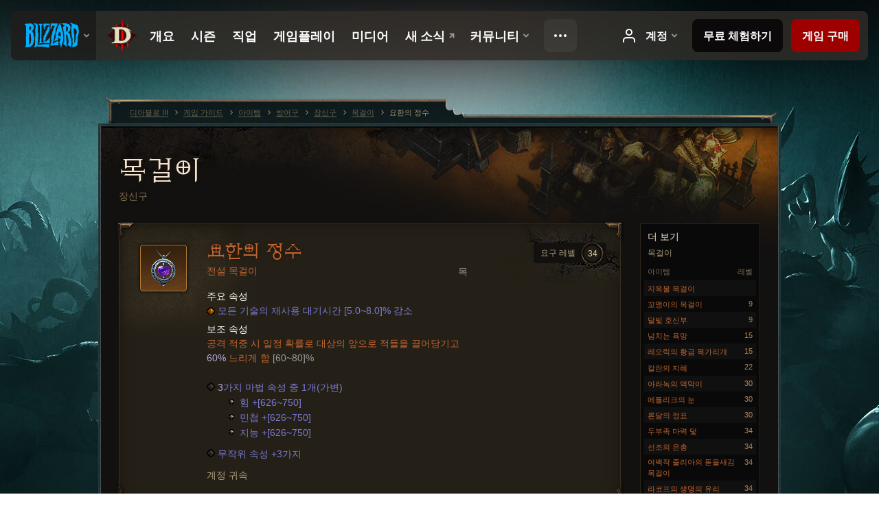

--- FILE ---
content_type: text/html;charset=UTF-8
request_url: https://eu.diablo3.blizzard.com/ko-kr/item/the-ess-of-johan-Unique_Amulet_104_x1
body_size: 7142
content:
<!DOCTYPE html>
<html xmlns="http://www.w3.org/1999/xhtml" xml:lang="ko-kr" lang="ko-kr">
<head xmlns:og="http://ogp.me/ns#" xmlns:fb="http://ogp.me/ns/fb#">
<script type="text/javascript">
//<![CDATA[
var BlzCookieConsent = {
host: "blizzard.com",
onetrustScriptUrl: "https://cdn.cookielaw.org/scripttemplates/otSDKStub.js",
onetrustDomainScript: "22011b0f-2c46-49a3-a7bf-5f98a4d4da65",
cookieInfoUrlPattern: "/cookies/?$"
}
//]]>
</script>
<script type="text/javascript" src="/static/js/libs/cookie-consent-filter-compat.js?v=58-137" defer></script>
<script>
//<![CDATA[
var dataLayer = dataLayer|| [];
dataLayer.push({
"authenticated": "0" });
(function(w,d,s,l,i){w[l]=w[l]||[];w[l].push({"gtm.start":new Date().getTime(),event:"gtm.js"});var f=d.getElementsByTagName(s)[0], j=d.createElement(s),dl=l!="dataLayer"?"&amp;l="+l:"";j.async=true;j.src=
"//www.googletagmanager.com/gtm.js?id="+i+dl;f.parentNode.insertBefore(j,f);})
(window,document,"script","dataLayer","GTM-TVHPB9J");
//]]>
</script>
<meta http-equiv="imagetoolbar" content="false" />
<meta http-equiv="X-UA-Compatible" content="IE=edge,chrome=1" />
<title>요한의 정수 - 게임 가이드 - 디아블로 III</title>
<link rel="icon" href="/static/images/icons/favicon.ico?v=58-137" type="image/x-icon" />
<link rel="shortcut icon" href="/static/images/icons/favicon.ico?v=58-137" type="image/x-icon" />
<link rel="stylesheet" type="text/css" media="all" href="/static/local-common/css/common-game-site.min.css?v=58-137" />
<link rel="stylesheet" type="text/css" media="all" href="/static/css/legal/ratings.css?v=58-137" />
<link rel="stylesheet" type="text/css" media="all" href="/static/css/d3.css?v=137" />
<link rel="stylesheet" type="text/css" media="all" href="/static/css/tooltips.css?v=137" />
<link rel="stylesheet" type="text/css" media="all" href="/static/css/db.css?v=58-137" />
<link rel="stylesheet" type="text/css" media="all" href="/static/css/item/detail.css?v=58-137" />
<!--[if IE 6]> <link rel="stylesheet" type="text/css" media="all" href="/static/css/tooltips-ie6.css?v=137" />
<![endif]-->
<script type="text/javascript" src="/static/local-common/js/third-party.js?v=58-137"></script>
<script type="text/javascript" src="/static/local-common/js/common-game-site.min.js?v=58-137"></script>
<meta name="robots" content="" />
<meta name="title" content="요한의 정수" />
<meta name="description" content="" />
<meta name="keywords" content="요한의 정수, 목걸이, 아이템, 목, 장신구" />
<meta name="identifier" content="the-ess-of-johan" />
<meta name="type" content="item" />
<meta name="icon" content="https://assets.diablo3.blizzard.com/d3/icons/items/small/unique_amulet_104_x1_demonhunter_male.png" />
<meta name="language" content="ko-kr" />
<meta name="twitter:card" content="summary" />
<meta name="twitter:title" content="요한의 정수 - 게임 가이드 - 디아블로 III" />
<meta name="twitter:description" content="&amp;lt;span class=&amp;quot;d3-color-ffc7b377&amp;quot;&amp;gt;&amp;quot;후퇴와 매복 책략을 변형하면 요한의 정수를 가장 효율적으로 사용할 수 있다. 먼저 작은 규모의 병사들을 내보내 적들과 맞서게 하고 겁에 질린 자들을 창조해라. 그들이 도망치면, 적들이 쫓아와 처치할 것이다. 추격해온 적 병력이 함정에 빠졌다는 걸 눈치채면, 유물을 사용해 도망치지 못하게 하라.&amp;quot; - 라키스의 전쟁 전략&amp;lt;/span&amp;gt;" />
<meta name="twitter:image:src" content="https://assets.diablo3.blizzard.com/d3/icons/items/large/unique_amulet_104_x1_demonhunter_male.png" />
<!--[if IE 6]> <script type="text/javascript">
//<![CDATA[
try { document.execCommand('BackgroundImageCache', false, true) } catch(e) {}
//]]>
</script>
<![endif]-->
<script type="text/javascript">
//<![CDATA[
var Core = Core || {},
Login = Login || {};
Core.staticUrl = '/static';
Core.sharedStaticUrl = '/static/local-common';
Core.baseUrl = '/ko-kr';
Core.projectUrl = '';
Core.cdnUrl = 'https://blzmedia-a.akamaihd.net';
Core.supportUrl = 'http://eu.battle.net/support/';
Core.secureSupportUrl = 'https://eu.battle.net/support/';
Core.project = 'd3';
Core.locale = 'ko-kr';
Core.language = 'ko';
Core.region = 'eu';
Core.shortDateFormat = 'yyyy.MM.dd';
Core.dateTimeFormat = 'yyyy.MM.dd HH시 mm분';
Core.loggedIn = false;
Core.userAgent = 'web';
Login.embeddedUrl = 'https://eu.battle.net/login/login.frag';
var Flash = Flash || {};
Flash.videoPlayer = 'https://blzmedia-a.akamaihd.net/global-video-player/themes/d3/video-player.swf';
Flash.videoBase = 'https://blzmedia-a.akamaihd.net/d3/media/videos';
Flash.ratingImage = 'https://blzmedia-a.akamaihd.net/global-video-player/ratings/d3/ko-kr.jpg';
Flash.expressInstall = 'https://blzmedia-a.akamaihd.net/global-video-player/expressInstall.swf';
Flash.videoBase = 'https://assets.diablo3.blizzard.com/d3/media/videos';
//]]>
</script>
<meta property="fb:app_id" content="155068716934" />
<meta property="og:site_name" content="Diablo III" />
<meta property="og:locale" content="ko_KR" />
<meta property="og:type" content="website" />
<meta property="og:url" content="https://eu.diablo3.blizzard.com/ko-kr" />
<meta property="og:image" content="https://assets.diablo3.blizzard.com/d3/icons/items/large/unique_amulet_104_x1_demonhunter_male.png" />
<meta property="og:image" content="https://blzmedia-a.akamaihd.net/battle.net/logos/og-d3.png" />
<meta property="og:image" content="https://blzmedia-a.akamaihd.net/battle.net/logos/og-blizzard.png" />
<meta property="og:title" content="요한의 정수" />
<meta property="og:description" content="&lt;span class=&quot;d3-color-ffc7b377&quot;&gt;&quot;후퇴와 매복 책략을 변형하면 요한의 정수를 가장 효율적으로 사용할 수 있다. 먼저 작은 규모의 병사들을 내보내 적들과 맞서게 하고 겁에 질린 자들을 창조해라. 그들이 도망치면, 적들이 쫓아와 처치할 것이다. 추격해온 적 병력이 함정에 빠졌다는 걸 눈치채면, 유물을 사용해 도망치지 못하게 하라.&quot; - 라키스의 전쟁 전략&lt;/span&gt;" />
<link rel="canonical" href="https://eu.diablo3.blizzard.com/ko-kr" />
<meta property="d3-cloud-provider" content="aws" />
<meta property="d3-app-name" content="d3-site-prod-eu" />
<meta property="d3-app-version" content="9.5.0" />
</head>
<body class="ko-kr cjk db-detail item-detail" itemscope="itemscope" itemtype="http://schema.org/ItemPage" data-legal-country="US">
<noscript><iframe src="https://www.googletagmanager.com/ns.html?id=GTM-TVHPB9J"
height="0" width="0" style="display:none;visibility:hidden"></iframe></noscript>
<blz-nav
locale="ko-kr"
content="d3"
link-prefix="https://diablo3.blizzard.com/"
hidden
>
<script async src="https://navbar.blizzard.com/static/v1/nav.js"></script>
</blz-nav>
<div class="bg-wrapper">
<div class="wrapper">
<div id="main-content"></div>
<div class="body" itemscope="itemscope" itemtype="http://schema.org/WebPageElement">
<div class="body-top">
<div class="body-bot">
	<div class="page-header page-header-db">




	<h2 class="header-2" >			<a href="/ko-kr/item/amulet/">
				목걸이
			</a>

			<small>
					장신구


			</small>
</h2>
	</div>

	<div class="page-body ">
		<div class="item-right">
	<div class="db-mini-nav colors-subtle">

	<div class="db-mini-nav-header">


	<h3 class="header-3" >			더 보기
</h3>

			<span class="subtitle">목걸이</span>

		<div class="column-headers">
			<span class="float-right">레벨</span>
				아이템
	</div>
	</div>

		<ul>


				<li class="d3-color-orange row1" itemprop="relatedLink"  itemscope="itemscope">
					<a href="/ko-kr/artisan/jeweler/recipe/hellfire-amulet-of-intelligence" itemprop="url">
						<span class="name" itemprop="name">지옥불 목걸이</span>
							<span class="note"></span>

	<span class="clear"><!-- --></span>
					</a>
				</li>


				<li class="d3-color-orange row2" itemprop="relatedLink"  itemscope="itemscope">
					<a href="/ko-kr/item/squirts-necklace-P66_Unique_Amulet_010" itemprop="url">
						<span class="name" itemprop="name">꼬맹이의 목걸이</span>
							<span class="note">9</span>

	<span class="clear"><!-- --></span>
					</a>
				</li>


				<li class="d3-color-orange row1" itemprop="relatedLink"  itemscope="itemscope">
					<a href="/ko-kr/item/moonlight-ward-Unique_Amulet_003_x1" itemprop="url">
						<span class="name" itemprop="name">달빛 호신부</span>
							<span class="note">9</span>

	<span class="clear"><!-- --></span>
					</a>
				</li>


				<li class="d3-color-orange row2" itemprop="relatedLink"  itemscope="itemscope">
					<a href="/ko-kr/item/overwhelming-desire-Unique_Amulet_106_x1" itemprop="url">
						<span class="name" itemprop="name">넘치는 욕망</span>
							<span class="note">15</span>

	<span class="clear"><!-- --></span>
					</a>
				</li>


				<li class="d3-color-orange row1" itemprop="relatedLink"  itemscope="itemscope">
					<a href="/ko-kr/item/golden-gorget-of-leoric-Unique_Amulet_105_x1" itemprop="url">
						<span class="name" itemprop="name">레오릭의 황금 목가리개</span>
							<span class="note">15</span>

	<span class="clear"><!-- --></span>
					</a>
				</li>


				<li class="d3-color-orange row2" itemprop="relatedLink"  itemscope="itemscope">
					<a href="/ko-kr/item/wisdom-of-kalan-P6_Unique_Amulet_03" itemprop="url">
						<span class="name" itemprop="name">칼란의 지혜</span>
							<span class="note">22</span>

	<span class="clear"><!-- --></span>
					</a>
				</li>


				<li class="d3-color-orange row1" itemprop="relatedLink"  itemscope="itemscope">
					<a href="/ko-kr/item/talisman-of-aranoch-Unique_Amulet_012_x1" itemprop="url">
						<span class="name" itemprop="name">아라녹의 액막이</span>
							<span class="note">30</span>

	<span class="clear"><!-- --></span>
					</a>
				</li>


				<li class="d3-color-orange row2" itemprop="relatedLink"  itemscope="itemscope">
					<a href="/ko-kr/item/eye-of-etlich-Unique_Amulet_014_x1" itemprop="url">
						<span class="name" itemprop="name">에틀리크의 눈</span>
							<span class="note">30</span>

	<span class="clear"><!-- --></span>
					</a>
				</li>


				<li class="d3-color-orange row1" itemprop="relatedLink"  itemscope="itemscope">
					<a href="/ko-kr/item/rondals-locket-Unique_Amulet_009_x1" itemprop="url">
						<span class="name" itemprop="name">론달의 정표</span>
							<span class="note">30</span>

	<span class="clear"><!-- --></span>
					</a>
				</li>


				<li class="d3-color-orange row2" itemprop="relatedLink"  itemscope="itemscope">
					<a href="/ko-kr/item/dovu-energy-trap-Unique_Amulet_107_x1" itemprop="url">
						<span class="name" itemprop="name">두부족 마력 덫</span>
							<span class="note">34</span>

	<span class="clear"><!-- --></span>
					</a>
				</li>


				<li class="d3-color-orange row1" itemprop="relatedLink"  itemscope="itemscope">
					<a href="/ko-kr/item/ancestors-grace-Unique_Amulet_102_x1" itemprop="url">
						<span class="name" itemprop="name">선조의 은총</span>
							<span class="note">34</span>

	<span class="clear"><!-- --></span>
					</a>
				</li>


				<li class="d3-color-orange row2" itemprop="relatedLink"  itemscope="itemscope">
					<a href="/ko-kr/item/countess-julias-cameo-Unique_Amulet_103_x1" itemprop="url">
						<span class="name" itemprop="name">여백작 줄리아의 돋을새김 목걸이</span>
							<span class="note">34</span>

	<span class="clear"><!-- --></span>
					</a>
				</li>


				<li class="d3-color-orange row1" itemprop="relatedLink"  itemscope="itemscope">
					<a href="/ko-kr/item/rakoffs-glass-of-life-Unique_Amulet_108_x1" itemprop="url">
						<span class="name" itemprop="name">라코프의 생명의 유리</span>
							<span class="note">34</span>

	<span class="clear"><!-- --></span>
					</a>
				</li>


				<li class="active row2" itemprop="relatedLink"  itemscope="itemscope">
					<a href="/ko-kr/item/the-ess-of-johan-Unique_Amulet_104_x1" itemprop="url">
						<span class="name" itemprop="name">요한의 정수</span>
							<span class="note">34</span>

	<span class="clear"><!-- --></span>
					</a>
				</li>


				<li class="d3-color-orange row1" itemprop="relatedLink"  itemscope="itemscope">
					<a href="/ko-kr/item/haunt-of-vaxo-Unique_Amulet_101_x1" itemprop="url">
						<span class="name" itemprop="name">박소의 혼령</span>
							<span class="note">34</span>

	<span class="clear"><!-- --></span>
					</a>
				</li>


				<li class="d3-color-orange row2" itemprop="relatedLink"  itemscope="itemscope">
					<a href="/ko-kr/item/the-flavor-of-time-P66_Unique_Amulet_001" itemprop="url">
						<span class="name" itemprop="name">시간의 향취</span>
							<span class="note">50</span>

	<span class="clear"><!-- --></span>
					</a>
				</li>


				<li class="d3-color-orange row1" itemprop="relatedLink"  itemscope="itemscope">
					<a href="/ko-kr/item/holy-beacon-Unique_Amulet_013_x1" itemprop="url">
						<span class="name" itemprop="name">진리의 등불</span>
							<span class="note">50</span>

	<span class="clear"><!-- --></span>
					</a>
				</li>


				<li class="d3-color-orange row2" itemprop="relatedLink"  itemscope="itemscope">
					<a href="/ko-kr/item/kymbos-gold-Unique_Amulet_002_p1" itemprop="url">
						<span class="name" itemprop="name">킴보의 금화</span>
							<span class="note">50</span>

	<span class="clear"><!-- --></span>
					</a>
				</li>


				<li class="d3-color-orange row1" itemprop="relatedLink"  itemscope="itemscope">
					<a href="/ko-kr/item/maras-kaleidoscope-Unique_Amulet_015_x1" itemprop="url">
						<span class="name" itemprop="name">마라의 만화경</span>
							<span class="note">60</span>

	<span class="clear"><!-- --></span>
					</a>
				</li>


				<li class="d3-color-orange row2" itemprop="relatedLink"  itemscope="itemscope">
					<a href="/ko-kr/item/ouroboros-Unique_Amulet_005_x1" itemprop="url">
						<span class="name" itemprop="name">우로보로스</span>
							<span class="note">60</span>

	<span class="clear"><!-- --></span>
					</a>
				</li>


				<li class="d3-color-orange row1" itemprop="relatedLink"  itemscope="itemscope">
					<a href="/ko-kr/item/the-star-of-azkaranth-Unique_Amulet_006_x1" itemprop="url">
						<span class="name" itemprop="name">아즈카란트의 별</span>
							<span class="note">60</span>

	<span class="clear"><!-- --></span>
					</a>
				</li>


				<li class="d3-color-orange row2" itemprop="relatedLink"  itemscope="itemscope">
					<a href="/ko-kr/item/xephirian-amulet-Unique_Amulet_004_x1" itemprop="url">
						<span class="name" itemprop="name">제피리아 목걸이</span>
							<span class="note">60</span>

	<span class="clear"><!-- --></span>
					</a>
				</li>


				<li class="d3-color-orange row1" itemprop="relatedLink"  itemscope="itemscope">
					<a href="/ko-kr/item/the-johnstone-P6_Unique_Amulet_01" itemprop="url">
						<span class="name" itemprop="name">누른돌</span>
							<span class="note">61</span>

	<span class="clear"><!-- --></span>
					</a>
				</li>


				<li class="d3-color-orange row2" itemprop="relatedLink"  itemscope="itemscope">
					<a href="/ko-kr/item/halcyons-ascent-Unique_Amulet_109_x1_210" itemprop="url">
						<span class="name" itemprop="name">할키온의 승천</span>
							<span class="note">61</span>

	<span class="clear"><!-- --></span>
					</a>
				</li>


				<li class="d3-color-orange row1" itemprop="relatedLink"  itemscope="itemscope">
					<a href="/ko-kr/item/haunted-visions-P69_Unique_Amulet_02" itemprop="url">
						<span class="name" itemprop="name">귀신 들린 환영</span>
							<span class="note">70</span>

	<span class="clear"><!-- --></span>
					</a>
				</li>
		</ul>
	<span class="clear"><!-- --></span>
	</div>
		</div>

		<div class="item-left">

		<div class="db-detail-box colors-subtle item-detail-box icon-size-square">
 


		<div class="detail-icon ">




	<span class="d3-icon d3-icon-item d3-icon-item-large  d3-icon-item-orange">
		<span class="icon-item-gradient">
			<span class="icon-item-inner icon-item-square" style="background-image: url(https://assets.diablo3.blizzard.com/d3/icons/items/large/unique_amulet_104_x1_demonhunter_male.png); ">
			</span>
		</span>
	</span>
		</div>

			<div class="detail-level">
				<div class="detail-level-inner">
					요구 레벨
				</div>
				<span class="detail-level-number">34</span>
			</div>


		<div class="detail-text">

			

	<h2 class="header-2 d3-color-orange" >요한의 정수</h2>




	<div class="d3-item-properties">




		<ul class="item-type-right">


				<li class="item-slot">목</li>

		</ul>



	<ul class="item-type">
		<li>
			<span class="d3-color-orange">전설 목걸이</span>
		</li>
	</ul>



	<div class="item-before-effects"></div>



		<ul class="item-effects">


		<p class="item-property-category">주요 속성</p>
			<span class="tooltip-icon-utility"></span> <span class="d3-color-ff6969ff">모든 기술의 재사용 대기시간 [5.0~8.0]% 감소</span><br/>

		<p class="item-property-category">보조 속성</p>
			<span class="d3-color-ffff8000"> 공격 적중 시 일정 확률로 대상의 앞으로 적들을 끌어당기고 <span class="d3-color-magic">60%</span> 느리게 함</span> <span class="d3-color-ff9b9b9b">[60~80]%</span><br/>


					<br/>

			<li class="item-effects-choice">
				<span class="d3-color-blue"><span class="value">3</span>가지 마법 속성 중 1개(가변)</span>
	<ul>
			<li class="item-no-background">
				<span class="tooltip-icon-bullet"></span> <span class="d3-color-ff6969ff">힘 +[626~750]</span>
			</li>
			<li class="item-no-background">
				<span class="tooltip-icon-bullet"></span> <span class="d3-color-ff6969ff">민첩 +[626~750]</span>
			</li>
			<li class="item-no-background">
				<span class="tooltip-icon-bullet"></span> <span class="d3-color-ff6969ff">지능 +[626~750]</span>
			</li>
	</ul>
			</li>

	<li class="d3-color-blue"><p><span class="d3-color-ff6969ff">무작위 속성 +3가지</span></p></li>



		</ul>


		<ul class="item-extras">
		<li>계정 귀속</li>
		</ul>
	<span class="clear"><!-- --></span>
	</div>
		</div>


		<span class="corner tl"></span>
		<span class="corner tr"></span>
		<span class="corner bl"></span>
		<span class="corner br"></span>
	</div>
		<div class="db-flavor-text">
			


	<h3 class="subheader-3" ><span class="d3-color-ffc7b377">"후퇴와 매복 책략을 변형하면 요한의 정수를 가장 효율적으로 사용할 수 있다. 먼저 작은 규모의 병사들을 내보내 적들과 맞서게 하고 겁에 질린 자들을 창조해라. 그들이 도망치면, 적들이 쫓아와 처치할 것이다. 추격해온 적 병력이 함정에 빠졌다는 걸 눈치채면, 유물을 사용해 도망치지 못하게 하라." - 라키스의 전쟁 전략</span></h3>

		</div>
		</div>

	<span class="clear"><!-- --></span>
	</div>


<span class="clear"><!-- --></span>
<div class="social-media-container no-font-boost">
<h2 class="social-media-title">소셜 서비스</h2>
<ul class="social-media">
<li class="atom-feed">
<a href="/ko-kr" target="_blank"></a>
</li>
<li class="facebook">
<a href="https://www.facebook.com/DiabloKR" title=""></a>
</li>
<li class="twitter">
<a href="https://twitter.com/diablo_kr" title=""></a>
</li>
<li class="youtube">
<a href="https://www.youtube.com/channel/UC0gAVwGvV-_hyXY5wnp7BEQ" title=""></a>
</li>
<li class="reddit">
<a href="http://www.reddit.com/r/diablo" title="Diablo on reddit"></a>
</li>
<li class="vk">
<a href="http://vk.com/diablo" title="VK"></a>
</li>
<span class="clear"><!-- --></span>
</ul>
</div>
<div class="chat-gem-container">
<a href="javascript:;" class="chat-gem" id="chat-gem"></a>
</div>
</div>
</div>
<div class="body-trail">
<ol class="ui-breadcrumb">
<li itemscope="itemscope" itemtype="http://schema.org/SiteNavigationElement">
<a href="/ko-kr/" rel="np" class="breadcrumb-arrow" itemprop="url">
<span class="breadcrumb-text" itemprop="name">디아블로 III</span>
</a>
</li>
<li itemscope="itemscope" itemtype="http://schema.org/SiteNavigationElement">
<a href="/ko-kr/game/" rel="np" class="breadcrumb-arrow" itemprop="url">
<span class="breadcrumb-text" itemprop="name">게임 가이드</span>
</a>
</li>
<li itemscope="itemscope" itemtype="http://schema.org/SiteNavigationElement">
<a href="/ko-kr/item/" rel="np" class="breadcrumb-arrow" itemprop="url">
<span class="breadcrumb-text" itemprop="name">아이템</span>
</a>
</li>
<li itemscope="itemscope" itemtype="http://schema.org/SiteNavigationElement">
<a href="/ko-kr/item/armor/" rel="np" class="breadcrumb-arrow" itemprop="url">
<span class="breadcrumb-text" itemprop="name">방어구</span>
</a>
</li>
<li itemscope="itemscope" itemtype="http://schema.org/SiteNavigationElement">
<a href="/ko-kr/item/jewelry/" rel="np" class="breadcrumb-arrow" itemprop="url">
<span class="breadcrumb-text" itemprop="name">장신구</span>
</a>
</li>
<li itemscope="itemscope" itemtype="http://schema.org/SiteNavigationElement">
<a href="/ko-kr/item/amulet/" rel="np" class="breadcrumb-arrow" itemprop="url">
<span class="breadcrumb-text" itemprop="name">목걸이</span>
</a>
</li>
<li class="last" itemscope="itemscope" itemtype="http://schema.org/SiteNavigationElement">
<a href="/ko-kr/item/the-ess-of-johan-Unique_Amulet_104_x1" rel="np" itemprop="url">
<span class="breadcrumb-text" itemprop="name">요한의 정수</span>
</a>
</li>
</ol>
<span class="clear"><!-- --></span>
</div>
</div>
<div class="nav-footer-wrapper">
<blz-nav-footer
legal-title-id="17459"
supported-locales='["en-us", "es-mx", "pt-br", "ja-jp", "de-de", "en-gb", "es-es", "fr-fr", "it-it", "pl-pl", "ru-ru", "ko-kr", "zh-tw"]'
cookies-url="https://www.blizzard.com/cookies"
role="presentation">
<script src="https://navbar.blizzard.com/static/v1/footer.js" async="async"></script>
</blz-nav-footer>
</div>
</div>
</div>
<script>
//<![CDATA[
var xsToken = '';
var supportToken = '';
var jsonSearchHandlerUrl = '\//eu.battle.net';
var Msg = Msg || {};
Msg.support = {
ticketNew: '문의 {0} 이(가) 등록되었습니다.',
ticketStatus: '문의 {0}의 상태가 {1}(으)로 변경되었습니다.',
ticketOpen: '문의 등록',
ticketAnswered: '답변 완료',
ticketResolved: '해결됨',
ticketCanceled: '취소',
ticketArchived: '종료됨',
ticketInfo: '추가 정보 필요',
ticketAll: '전체 문의 보기'
};
Msg.cms = {
requestError: '요청을 처리할 수 없습니다.',
ignoreNot: '유저 무시 해제',
ignoreAlready: '이미 무시한 유저입니다.',
stickyRequested: '메모를 요청했습니다.',
stickyHasBeenRequested: '이미 메모를 요청한 글입니다.',
postAdded: '트래커에 등록된 게시글',
postRemoved: '트래커에서 삭제된 게시글',
userAdded: '트래커에 등록된 유저',
userRemoved: '트래커에서 삭제된 유저',
validationError: '필수 입력 사항을 모두 입력해 주시기 바랍니다.',
characterExceed: '게시글이 제한 글자수를 초과했습니다.',
searchFor: "검색 –",
searchTags: "게시글 태그:",
characterAjaxError: "로그아웃되었습니다. 새로 고침 후 다시 시도해 주세요.",
ilvl: "아이템 레벨 {0}",
shortQuery: "검색어는 최소 2글자 이상 입력하셔야 합니다.",
editSuccess: "변경되었습니다. 페이지를 새로고침하시겠습니까?",
postDelete: "이 게시글을 삭제하시겠습니까?",
throttleError: "다시 게시글을 작성하려면 잠시 기다려주시기 바랍니다."
};
Msg.bml= {
bold: '굵게',
italics: '기울임꼴',
underline: '밑줄',
list: '글머리 기호',
listItem: '목록 보기',
quote: '인용',
quoteBy: '인용글 작성자: {0}',
unformat: '형식 삭제',
cleanup: '줄 맞춤',
code: '코드 블럭',
item: '월드 오브 워크래프트 아이템',
itemPrompt: '아이템 ID:',
url: 'URL',
urlPrompt: 'URL 주소:'
};
Msg.ui= {
submit: '제출',
cancel: '취소',
reset: '재설정',
viewInGallery: '갤러리에서 보기',
loading: '불러오는 중…',
unexpectedError: '오류가 발생했습니다.',
fansiteFind: '여기에서 찾아보세요.',
fansiteFindType: '{0} 정보 검색',
fansiteNone: '이용할 수 있는 팬사이트가 없습니다.',
flashErrorHeader: '이 콘텐츠를 보려면 반드시 Adobe Flash Player를 설치해야 합니다.',
flashErrorText: 'Adobe Flash Player 다운로드',
flashErrorUrl: 'http://get.adobe.com/flashplayer/',
save: '저장'
};
Msg.grammar= {
colon: '{0}:',
first: '처음',
last: '마지막',
ellipsis: '…'
};
Msg.fansite= {
achievement: '업적',
character: '캐릭터',
faction: '진영',
'class': '직업',
object: '물건',
talentcalc: '특성',
skill: '기술',
quest: '퀘스트',
spell: '주문',
event: '이벤트',
title: '칭호',
arena: '투기장',
guild: '길드',
zone: '지역',
item: '아이템',
race: '종족',
npc: 'NPC',
pet: '애완동물'
};
Msg.search= {
noResults: '검색 결과가 없습니다.',
kb: '고객지원',
post: '토론장',
article: '게시글',
static: '콘텐츠',
wowcharacter: '캐릭터',
wowitem: '아이템',
wowguild: '길드',
wowarenateam: '투기장 팀',
url: '제안 링크',
friend: '친구',
product: '마켓플레이스 상품',
other: '기타'
};
//]]>
</script>
<script type="text/javascript" src="/static/js/libs/toolkit-modal.js?v=137"></script>
<script type="text/javascript" src="/static/js/d3.js?v=137"></script>
<script type="text/javascript" src="/static/js/navbar.js?v=137"></script>
<script type="text/javascript">
//<![CDATA[
$(function(){
Tooltip.maxWidth = 350;
});
//]]>
</script>
<script type="text/javascript" src="/static/js/blog/responsive-blog-design.min.js?v=137"></script>
<script type="text/javascript" src="/static/js/db.js?v=58-137"></script>
<script type="text/javascript" src="/static/js/item/detail.js?v=58-137"></script>
<div id="modal" class="modal hide">
<div class="modal-content">
<div class="modal__media"></div>
<div class="modal-corner modal-corner-top-left"></div>
<div class="modal-corner modal-corner-top-right"></div>
<div class="modal-corner modal-corner-bottom-left"></div>
<div class="modal-corner modal-corner-bottom-right"></div>
<div class="modal-border modal-border-top"></div>
<div class="modal-border modal-border-right"></div>
<div class="modal-border modal-border-bottom"></div>
<div class="modal-border modal-border-left"></div>
<div class="modal-controls">
<div class="prev arrow-tab modal-navigation"><div class="heroes-arrow"></div></div>
<div class="next arrow-tab modal-navigation"><div class="heroes-arrow"></div></div>
</div>
<span class="media-btn close">×</span>
</div>
</div>
</body>
</html>

--- FILE ---
content_type: text/css;charset=UTF-8
request_url: https://eu.diablo3.blizzard.com/static/css/item/detail.css?v=58-137
body_size: 2144
content:
/* overrides */
.body-top { background: url("../../images/layout/bgs/items.jpg") no-repeat; }
.box-alert-big { margin: 0 0 30px 0; }
.page-header .header-2.item-class-specific { padding-left: 19px; background: url("../../images/icons/bullet.gif") no-repeat 4px center; }
.page-section { margin-top: 45px; }

/* layout */
.item-left { width: 731px; float: left; }
.item-right { width: 175px; float: right; }

/* item detail boxes (main and taught by) */
.item-detail-box { padding: 25px 0 25px 0; }
.item-detail-box .detail-icon { position: absolute; left: 0; top: 0; width: 150px; }
.item-detail-box .detail-icon .d3-icon-item { margin-left: 30px; margin-top: 30px; }

.item-detail-box .effect-bg { height: 220px; z-index: 1; background: left top no-repeat; }
.item-detail-box .effect-bg-arcane { background-image: url("../../images/item/effect-bgs/arcane.png"); }
.item-detail-box .effect-bg-cold { background-image: url("../../images/item/effect-bgs/cold.png"); }
.item-detail-box .effect-bg-fire { background-image: url("../../images/item/effect-bgs/fire.png"); }
.item-detail-box .effect-bg-holy { background-image: url("../../images/item/effect-bgs/holy.png"); }
.item-detail-box .effect-bg-lightning { background-image: url("../../images/item/effect-bgs/lightning.png"); }
.item-detail-box .effect-bg-poison { background-image: url("../../images/item/effect-bgs/poison.png"); }

.item-detail-box .d3-icon-item .icon-item-inner { position: relative; }
.item-detail-box .d3-icon-item .max-stacks { position: absolute; bottom: 2px; right: 4px; color: #fff; font-weight: bold; font-size: 18px;
	text-shadow: 1px 1px 1px #000, -1px 1px 1px #000, 1px -1px 1px #000, -1px -1px 1px #000, 0 0 5px #000; }
.item-detail-box .d3-icon-item .tip { border-bottom: 0; }

.icon-size-default .detail-text { margin-left: 127px; min-height: 132px; }
.icon-size-square .detail-text { margin-left: 127px; min-height: 68px; }
.icon-size-big .detail-text { margin-left: 145px; min-height: 168px; }

.item-detail-box-crafted .detail-text { min-height: 247px; } /* make room for the artisan box */
.item-detail-box-crafted.icon-size-default .detail-text,
.item-detail-box-crafted.icon-size-square .detail-text { width: 330px; }
.item-detail-box-crafted.icon-size-big .detail-text { width: 295px; }

/* main item box */
.item-detail-box .header-2{ width: 380px; font-size: 28px; }
.item-detail-box .detail-text { width: 380px; position: relative; z-index: 3; }
.item-detail-box .detail-wip { position: absolute; z-index: 2; left: 0; top: 33%; width: 729px; text-align: center; font-size: 60px; font-family: "Palatino Linotype", "Georgia", "Times", serif; text-transform: uppercase; color: #A99877; opacity: 0.075; line-height: 100%; }

.item-detail-box .d3-item-properties { font-size: 14px; }
.item-detail-box .d3-item-properties a { color: #CFB991; }
.item-detail-box .d3-item-properties .item-type { margin-top: 5px; }
.item-detail-box .d3-item-properties .item-itemset { font-size: 13px; margin-top: 15px; }
.item-detail-box .d3-item-properties .item-itemset-name { font-size: 14px; }

/* artisan box */
.box-artisan { position: absolute; right: -2px; top: 80px; width: 278px; height: 217px; background: url("../../images/item/detail/box-artisan-cracks.png") no-repeat; }
.box-artisan-inner { position: absolute; left: 26px; top: 25px; width: 230px; height: 172px; background: #12110F no-repeat; }
.box-artisan .label { font-size: 11px; }
.box-artisan .created-by {  }
.box-artisan .created-by .name { color: #F3E6D0; text-transform: uppercase; font-size: 14px; }
.box-artisan .created-by .level { color: #AD835A; font-size: 11px; }
.box-artisan .material-list { margin: 10px 0; }
.box-artisan .material-list a { display: inline-block; vertical-align: middle; }
.box-artisan .material-list .icon-item-inner { display: block; position: relative; }
.box-artisan .material-list .icon-item-inner .d3-num { position: absolute; bottom: 0; right: 2px; color: #fff; font-weight: bold; font-size: 14px;
	text-shadow: 1px 1px 1px #000, -1px 1px 1px #000, 1px -1px 1px #000, -1px -1px 1px #000, 0 0 5px #000; }
.box-artisan .material-icons { padding-top: 2px; }
.box-artisan .icon-16-gold { margin-top: -2px; margin-left: 2px; }
.box-artisan .artisan-arm, .box-artisan .artisan-accessory { position: absolute; background: no-repeat; }
.box-artisan .artisan-content { padding: 10px; }

.artisan-blacksmith .box-artisan-inner { background-image: url("../../images/item/detail/box-artisan-blacksmith.jpg"); }
.artisan-blacksmith .artisan-arm { left: 230px; top: 16px; width: 31px; height: 152px; background-image: url("../../images/item/detail/box-artisan-blacksmith-arm.png"); }
.artisan-jeweler .box-artisan-inner { background-image: url("../../images/item/detail/box-artisan-jeweler.jpg"); }
.artisan-jeweler .artisan-arm { left: 230px; top: 70px; width: 41px; height: 124px; background-image: url("../../images/item/detail/box-artisan-jeweler-arm.png"); }
.artisan-mystic .box-artisan-inner { background-image: url("../../images/item/detail/box-artisan-mystic.jpg"); }
.artisan-mystic .artisan-arm { left: 230px; top: 14px; width: 41px; height: 145px; background-image: url("../../images/item/detail/box-artisan-mystic-arm.png"); }
.artisan-mystic .artisan-accessory { left: 87px; top: -21px; width: 74px; height: 21px; background-image: url("../../images/item/detail/box-artisan-mystic-staff.png"); }

/* appearance */
.item-appearance { position: relative;}
.item-appearance .gender-toggle { position: absolute; top: 0; right: 10px; }
.item-appearance ul { margin: 0 auto; }
.item-appearance li { float: left; width: 145px; height: 250px; text-align: center; position: relative; background: url("../../images/item/detail/appearance-bg-p6.jpg") no-repeat; }
.item-appearance li.tile-barbarian { background-position: 0 0; }
.item-appearance li.tile-demon-hunter { background-position: -145px 0; }
.item-appearance li.tile-monk { background-position: -290px 0; }
.item-appearance li.tile-witch-doctor { background-position: -435px 0; }
.item-appearance li.tile-wizard { background-position: -580px 0; }

.item-appearance li .icon-holder { position: absolute; left: 0; top: 65px; width: 145px; }
.item-appearance li .header-3 { margin-top: 10px; line-height: 100%; }
.item-appearance li .header-3 a { color: #95856A; font-size: 13px; -webkit-hyphens: auto; -moz-hyphens: auto; -ms-hyphens: auto; hyphens: auto; }
.item-appearance li .d3-icon-item {   box-shadow: 0 0 5px #000, 0 0 5px #000; } /* icons need more glow when placed on top of artwork */
.de-de .item-appearance li .header-3 a { word-break: break-word; }
.fr-fr .item-appearance li .header-3 a { font-size: 12px; }

/* appearance - p6 */
.item-appearance.p6 li { width: 104px; }
.item-appearance.p6 li.tile-barbarian { background-position: 0 0; }
.item-appearance.p6 li.tile-crusader { background-position: -104px 0; }
.item-appearance.p6 li.tile-demon-hunter { background-position: -208px 0; }
.item-appearance.p6 li.tile-monk { background-position: -312px 0; }
.item-appearance.p6 li.tile-necromancer { background-position: -416px 0; }
.item-appearance.p6 li.tile-witch-doctor { background-position: -520px 0; }
.item-appearance.p6 li.tile-wizard { background-position: -624px 0; }

.item-appearance.p6 li .icon-holder { width: 104px; }

/* salvaging */
.item-salvage li,
.item-material-for li { display: inline-block; margin-left: 15px; margin-bottom: 3px; }
.item-material-for li { max-width: 45%; }
.item-salvage li a,
.item-material-for li a { display: block; }
.item-salvage li a .d3-icon,
.item-material-for li a .d3-icon { vertical-align: middle; }
.item-salvage li a .percent,
.item-material-for li a .name { display: inline-block; vertical-align: middle; margin-left: 5px; }

.material { display: block; }
.material .d3-icon { position: relative; }
.material .d3-num { position: absolute; bottom: 0; right: 2px; color: #fff; font-weight: bold; font-size: 14px;
	text-shadow: 1px 1px 1px #000, -1px 1px 1px #000, 1px -1px 1px #000, -1px -1px 1px #000, 0 0 5px #000; }

/* ie */
.ie .box-artisan .material-list .icon-item-inner .d3-num { background: #000; }

.ie6 .icon-size-default .detail-text { height: 132px; }
.ie6 .icon-size-square .detail-text { height: 68px; }
.ie6 .icon-size-big .detail-text { height: 168px; }
.ie6 .item-detail-box-crafted .detail-text { height: 247px; }
.ie6 .item-detail-box .effect-bg-arcane { background: none; filter:progid:DXImageTransform.Microsoft.AlphaImageLoader(src="/static/images/item/effect-bgs/arcane.png"),sizingMethod="crop"); }
.ie6 .item-detail-box .effect-bg-cold { background: none; filter:progid:DXImageTransform.Microsoft.AlphaImageLoader(src="/static/images/item/effect-bgs/cold.png"),sizingMethod="crop"); }
.ie6 .item-detail-box .effect-bg-fire { background: none; filter:progid:DXImageTransform.Microsoft.AlphaImageLoader(src="/static/images/item/effect-bgs/fire.png"),sizingMethod="crop"); }
.ie6 .item-detail-box .effect-bg-holy { background: none; filter:progid:DXImageTransform.Microsoft.AlphaImageLoader(src="/static/images/item/effect-bgs/holy.png"),sizingMethod="crop"); }
.ie6 .item-detail-box .effect-bg-lightning { background: none; filter:progid:DXImageTransform.Microsoft.AlphaImageLoader(src="/static/images/item/effect-bgs/lightning.png"),sizingMethod="crop"); }
.ie6 .item-detail-box .effect-bg-poison { background: none; filter:progid:DXImageTransform.Microsoft.AlphaImageLoader(src="/static/images/item/effect-bgs/poison.png"),sizingMethod="crop"); }

.ie .item-detail-box .detail-wip { filter: alpha(opacity=15); }

.ie6 .box-artisan { background: none; filter:progid:DXImageTransform.Microsoft.AlphaImageLoader(src="/static/images/item/detail/box-artisan-cracks.png", sizingMethod="crop"); }
.ie6 .artisan-blacksmith .artisan-arm { background: none; filter:progid:DXImageTransform.Microsoft.AlphaImageLoader(src="/static/images/item/detail/box-artisan-blacksmith-arm.png", sizingMethod="crop"); }

.ie7 .box-artisan .material-list a { margin-right: 5px; }

.ie67 .item-detail-box .header-2{ zoom: 1; line-height: 150%; }
.ie67 .item-salvage li,
.ie67 .item-material-for li { float: left; }

--- FILE ---
content_type: application/javascript;charset=UTF-8
request_url: https://eu.diablo3.blizzard.com/static/js/db.js?v=58-137
body_size: 2341
content:
"use strict";

$(function() {
	DB.initialize();
});

var DB = {

	/**
	 * Initialize!
	 */
	initialize: function() {
		DB.bindJumper();
		DB.bindGenderToggle();
	},

	/**
	 * Bind event handlers for page jumping.
	 */
	bindJumper: function() {
		var jumper = $('#page-jumper'),
			tip = jumper.find('.jump-tip');

		if (!jumper.length) {
			return;
		}

		jumper.find('a').hover(
			function() {
				var title = $(this).data('title');

				if (!title) {
					tip.hide();
					return;
				}

				tip.find('.jump-tip-text').text(title);

				// Position arrow
				var a = $(this),
					arrow = tip.find('.jump-tip-arrow'),
					left = 0;

				if (!a.hasClass('jump-index')) {
					left = (a.offset().left - a.parent().offset().left);
				}

				if (left > 0) {
					arrow.css('left', (left + 3) + 'px').show();
				} else {
					arrow.hide();
				}

				tip.show();
			},
			function() {
				tip.hide();
			}
		);
	},

	/**
	 * Callback to be used when a gender is clicked.
	 */
	genderCallback: null,

	/**
	 * Bind gender toggling events.
	 */
	bindGenderToggle: function() {
		$('.gender-toggle a').click(function(e) {
			var node = $(e.currentTarget),
				gender = node.data('gender'),
				callback = DB.genderCallback;

			node.addClass('selected').siblings().removeClass('selected');

			if (typeof callback === 'function') {
				callback(gender, node);
			}
		});
	},

	/**
	 * Callback used to hide grid items during filter.
	 *
	 * @param node
	 * @param term
	 */
	gridFilterHide: function(node, term) {
		var raw = $(node).data('raw') || '';

		return (raw.toString().indexOf(term) < 0);
	},

	/**
	 * Callback used to show grid items during filter.
	 *
	 * @param node
	 * @param term
	 */
	gridFilterShow: function(node, term) {
		var raw = $(node).data('raw') || '';

		return (raw.toString().indexOf(term) >= 0);
	}

};

DB.Table = Object.create({

	/**
	 * List of DataSet instances.
	 */
	tables: [],

	/**
	 * Parent filters DOM object.
	 */
	filters: null,

	/**
	 * Filter a tabs jQuery objects.
	 */
	tabs: [],

	/**
	 * Mapping of type tabs to their index.
	 */
	types: {},

	/**
	 * Factory method for generating DB.Table instances.
	 *
	 * @param query
	 * @param config
	 */
	factory: function(query, config) {
		var instance = Object.create(DB.Table);
			instance.init(query, config);

		return instance;
	},

	/**
	 * Initialize all the DataSet table instances.
	 *
	 * @param query
	 * @param config
	 * @param noFilter
	 */
	init: function(query, config, noFilter) {
		var tables = $(query);

		if (!tables.length) {
			return;
		}

		for (var i = 0, l = tables.length; i < l; i++) {
			this.tables.push( DataSet.factory(tables[i], config) );
		}

		// Row events
		var tag = tables.hasClass('hover-cell') ? 'td' : 'tr';

		tables
			.on('tbody ' + tag, 'click', function(e) {
				var target = e.target,
					np = null;

				while (np === null) {
					if (!target || target.nodeName.toLowerCase() === 'td') {
						np = false;
					} else if (target.rel && target.rel.toLowerCase() === 'stop') {
						np = true;
					} else {
						target = target.parentNode;
					}
				}

				if (np) {
					return false;
				}

				var mainLink = $(this).find('a[href!="javascript:;"]:first');

				if (mainLink.length) {
					location.href = mainLink.attr('href');
				}
			})
			.on('tbody ' + tag, 'mouseenter', function() {
				var self = $(this);

				if (self.find('a').length)
					self.addClass('hover');
			})
			.on('tbody ' + tag, 'mouseleave', function() {
				$(this).removeClass('hover');
			});

		if (typeof Filter != 'undefined' && !noFilter) {
			$(document).ready( $.proxy(this.setupFilters, this) );
		}
	},

	/**
	 * Setup the filter system.
	 */
	setupFilters: function() {
		var filters = $('#filters'),
			tabs = filters.find('.filter-tabs a'),
			type;

		if (tabs.length) {
			for (var i = 0, l = tabs.length; i < l; i++) {
				type = tabs.eq(i).data('type');

				this.types[type || 'all'] = i;
			}

			tabs.click( $.proxy(this.tabCallback, this) );
		}

		this.filters = filters;
		this.tabs = tabs;

		Filter.bindInputs(filters, $.proxy(this.inputCallback, this) );
		Filter.initialize( $.proxy(this.applyFilters, this) );
	},

	/**
	 * Apply the query filters.
	 *
	 * @param query
	 * @param total
	 */
	applyFilters: function(query, total) {
		var rules = [];

		if (query.type && this.types[query.type]) {
			rules.push( ['class', 'type', query.type] );
		} else {
			Filter.deleteParam('type');
		}

		if (query.filter) {
			rules.push( ['row', 'filter', query.filter] );

			$('#filter-filter').val(query.filter).focus()
				.siblings('.view').hide().end()
				.siblings('.reset').show();
		}

		this.chooseTab(query.type || 'all');

		if (rules.length || query.page) {
			this.filterTable(rules, query.page || 1);
		}
	},

	/**
	 * Filter down the table by using a rules batch.
	 *
	 * @param rules
	 * @param page
	 */
	filterTable: function(rules, page) {
		for (var i = 0, l = rules.length; i < l; i++) {
			Filter.addParam( rules[i][1], rules[i][2] );
		}

		Filter.applyQuery();

		for (i = 0, l = this.tables.length; i < l; ++i) {
			this.tables[i].batch(rules, page || 1);
		}
	},

	/**
	 * Select the type tab.
	 *
	 * @param type
	 */
	chooseTab: function(type) {
		var index = this.types[type || 'all'] || 0;

		this.tabs
			.removeClass('tab-active')
			.eq(index).addClass('tab-active');
	},

	/**
	 * Callback for each tab click.
	 *
	 * @param e
	 */
	tabCallback: function(e) {
		var type = $(e.currentTarget).data('type');

		if (this.types[type || 'all'] >= 0) {
			this.chooseTab(type);

			this.filterTable([
				['class', 'type', type]
			]);
		}
	},

	/**
	 * Callback for each input field search.
	 *
	 * @param data
	 */
	inputCallback: function(data) {
		this.filterTable([
			[data.filter, data.name, data.value]
		]);
	}

});

DB.Grid = Object.create({

	/**
	 * List of grid objects.
	 */
	grid: null,
	rows: null,
	cells: null,

	/**
	 * Parent filters DOM object.
	 */
	filters: null,

	/**
	 * Factory method for generating DB.Grid instances.
	 *
	 * @param query
	 * @param config
	 */
	factory: function(query, config) {
		var instance = Object.create(DB.Grid);
			instance.init(query, config);

		return instance;
	},

	/**
	 * Initialize all the grid instances.
	 *
	 * @param query
	 */
	init: function(query) {
		this.grid = $(query);
		this.rows = this.grid.find('.data-row');
		this.cells = this.grid.find('.data-cell');

		if (typeof Filter != 'undefined') {
			$(document).ready( $.proxy(this.setupFilters, this) );
		}

		this.cells.find('a').click( $.proxy(this.clickCallback, this) );
	},

	/**
	 * Setup the filter system.
	 */
	setupFilters: function() {
		this.filters = $('#filters');

		Filter.bindInputs(this.filters, $.proxy(this.inputCallback, this) );
		Filter.initialize( $.proxy(this.applyFilters, this) );
	},

	/**
	 * Apply the query filters.
	 *
	 * @param query
	 * @param total
	 */
	applyFilters: function(query, total) {
		if (query.filter) {
			$('#filter-filter').val(query.filter).focus()
				.siblings('.view').hide().end()
				.siblings('.reset').show();

			this.filter(query.filter);
		}
	},

	/**
	 * Filter down the grid and hide invalid cells.
	 *
	 * @param term
	 */
	filter: function(term) {
		term = term.toLowerCase();

		if (term == '') {
			this.cells.stop().removeAttr('style');
			return;
		}

		if (Core.isIE(6)) {
			this.cells.show()
				.filter(function() {
					return DB.gridFilterHide(this, term);
				}).hide();

		} else {
			this.cells.filter(function() {
				return DB.gridFilterHide(this, term);
			}).fadeTo(500, .15);

			this.cells.filter(function() {
				return DB.gridFilterShow(this, term);
			}).fadeTo(500, 1);
		}
	},

	/**
	 * Callback for each input field search.
	 *
	 * @param data
	 */
	inputCallback: function(data) {
		this.filter(data.value);

		Filter.addParam(data.name, data.value);
		Filter.applyQuery();
	},

	/**
	 * IE doesn't like PNGs wrapped in anchor tags, fake link clicks here.
	 *
	 * @param e
	 */
	clickCallback: function(e) {
		e.preventDefault();
		e.stopPropagation();

		location.href = e.currentTarget.href;

		return false;
	}

});
